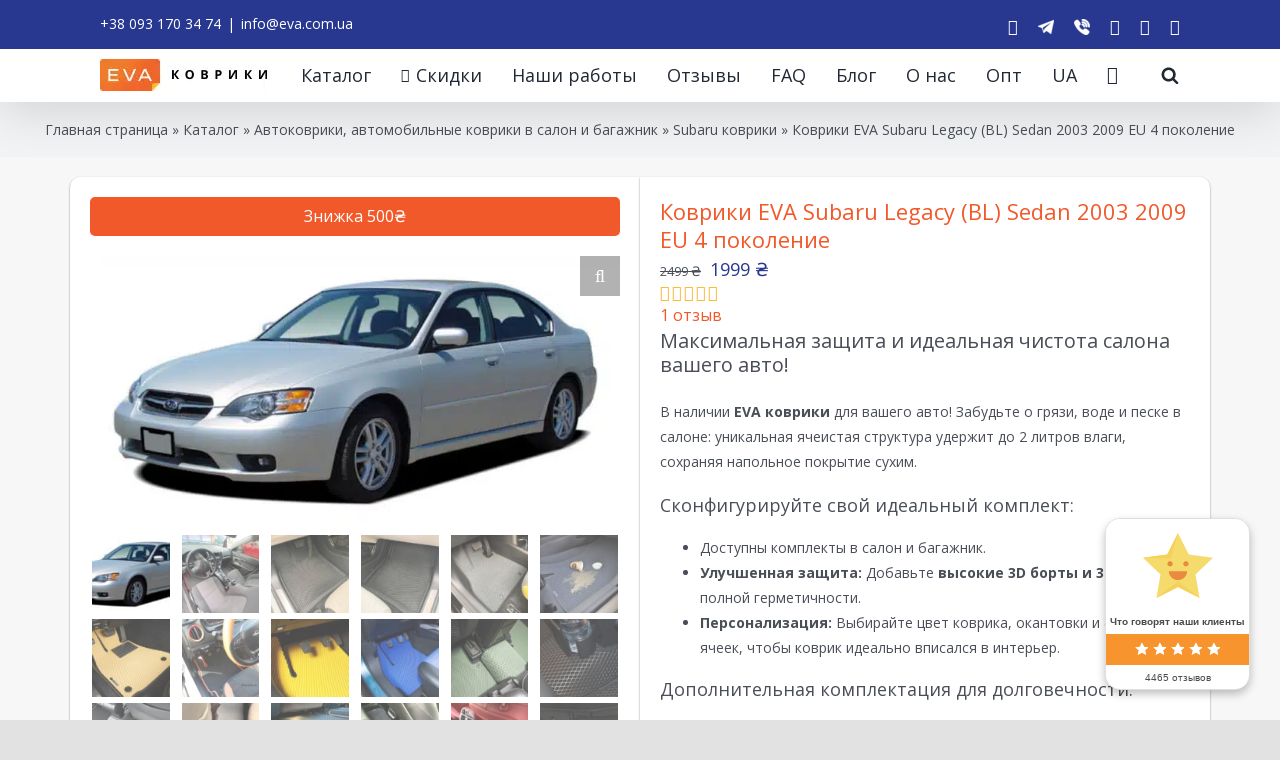

--- FILE ---
content_type: text/css
request_url: https://eva.com.ua/wp-content/cache/background-css/1/eva.com.ua/wp-content/cache/min/1/wp-content/plugins/bbspoiler/inc/bbspoiler.css?ver=1765701162&wpr_t=1766121634
body_size: 859
content:
.sp-wrap{padding:0;border-style:solid;border-image:none;border-width:1px 1px 1px 2px;clear:both;margin-bottom:10px}.sp-head{cursor:pointer;display:block;font-weight:700;margin-left:6px;padding:4px 14px 3px;text-align:left}.sp-body{padding:2px 6px;height:auto}.spdiv{width:98%;margin:0 auto;text-align:right;font-size:.8em;cursor:pointer;display:block}.sp-wrap-default{background:none repeat scroll 0% 0% #E9E9E6;border-color:#C3CBD1}.sp-wrap-default .sp-head{background:var(--wpr-bg-7e6a15e1-8389-4f14-bcc7-84f7c7402441) no-repeat left center;color:#2A2A2A}.sp-wrap-default .sp-head.unfolded{background:var(--wpr-bg-84977174-73d2-40ce-88e8-d6b3ef314e78) no-repeat left center}.sp-wrap-default .sp-body{background:#F5F5F5;border-top:1px solid #C3CBD1}.sp-wrap-default .spdiv{color:#444}.sp-wrap-green{background:none repeat scroll 0% 0% #A9D0B3;border-color:#89BE95}.sp-wrap-green .sp-head{background:var(--wpr-bg-edcc2bf6-f5d6-4735-839f-7ad124814a10) no-repeat left center;color:#2A2A2A}.sp-wrap-green .sp-head.unfolded{background:var(--wpr-bg-d0a42eb5-610d-4a22-967f-eebe6dd32e2b) no-repeat left center}.sp-wrap-green .sp-body{background:#DBEBDF;border-top:1px solid #89BE95}.sp-wrap-green .spdiv{color:#444}.sp-wrap-red{background:none repeat scroll 0% 0% #FFB3B3;border-color:#F99}.sp-wrap-red .sp-head{background:var(--wpr-bg-ae48cd8b-0006-42d6-bb25-f35ad0e33364) no-repeat left center;color:#2A2A2A}.sp-wrap-red .sp-head.unfolded{background:var(--wpr-bg-a55ffb99-0125-4edc-ab40-5009bfc63259) no-repeat left center}.sp-wrap-red .sp-body{background:#FFE5E5;border-top:1px solid #F99}.sp-wrap-red .spdiv{color:#444}.sp-wrap-blue{background:none repeat scroll 0% 0% #A8C3F5;border-color:#7CA8EE}.sp-wrap-blue .sp-head{background:var(--wpr-bg-5bc62d90-634e-4eb9-8005-27afcc8f2697) no-repeat left center;color:#2A2A2A}.sp-wrap-blue .sp-head.unfolded{background:var(--wpr-bg-f03dbd4f-ce3a-4922-b2dc-0e5b4d55e03e) no-repeat left center}.sp-wrap-blue .sp-body{background:#D6E3FA;border-top:1px solid #7CA8EE}.sp-wrap-blue .spdiv{color:#444}.sp-wrap-yellow{background:none repeat scroll 0% 0% #F5EEB2;border-color:#ECE06F}.sp-wrap-yellow .sp-head{background:var(--wpr-bg-d4f0becb-94aa-4aa8-819d-de5b4f260700) no-repeat left center;color:#2A2A2A}.sp-wrap-yellow .sp-head.unfolded{background:var(--wpr-bg-4cf1cf76-e628-432d-b7ef-7f4a97e67ee3) no-repeat left center}.sp-wrap-yellow .sp-body{background:#FBF8DF;border-top:1px solid #ECE06F}.sp-wrap-yellow .spdiv{color:#444}.sp-wrap-orange{background:none repeat scroll 0% 0% #FFD39E;border-color:#FFBC6B}.sp-wrap-orange .sp-head{background:var(--wpr-bg-dd97b0d8-cb50-4555-94e2-5afce0f1bfd8) no-repeat left center;color:#2A2A2A}.sp-wrap-orange .sp-head.unfolded{background:var(--wpr-bg-d559c5e7-462e-41b3-b43d-e7d25d5ee9d5) no-repeat left center}.sp-wrap-orange .sp-body{background:#FFEAD1;border-top:1px solid #FFBC6B}.sp-wrap-orange .spdiv{color:#444}.sp-wrap-brown{background:none repeat scroll 0% 0% #E4C6B4;border-color:#D5A890}.sp-wrap-brown .sp-head{background:var(--wpr-bg-1d8307b9-ae8b-446f-8de6-c17d4486b360) no-repeat left center;color:#2A2A2A}.sp-wrap-brown .sp-head.unfolded{background:var(--wpr-bg-11c11c65-aeb0-4123-9798-51209277a2c5) no-repeat left center}.sp-wrap-brown .sp-body{background:#F1E2DA;border-top:1px solid #D5A890}.sp-wrap-brown .spdiv{color:#444}.sp-wrap-purple{background:none repeat scroll 0% 0% #FFB3FF;border-color:#FF80FF}.sp-wrap-purple .sp-head{background:var(--wpr-bg-25205f41-421a-4b8e-9b9c-9a1e59471baa) no-repeat left center;color:#2A2A2A}.sp-wrap-purple .sp-head.unfolded{background:var(--wpr-bg-4f8ae7fc-415f-4996-bca7-b644600ec35c) no-repeat left center}.sp-wrap-purple .sp-body{background:#FFE5FF;border-top:1px solid #FF80FF}.sp-wrap-purple .spdiv{color:#444}.sp-wrap-cyan{background:none repeat scroll 0% 0% #9FF;border-color:#4DFFFF}.sp-wrap-cyan .sp-head{background:var(--wpr-bg-0447edc8-30c4-4889-b224-c7d472659e8e) no-repeat left center;color:#2A2A2A}.sp-wrap-cyan .sp-head.unfolded{background:var(--wpr-bg-4ca76eb3-e5c4-48a8-9ba4-6f3ddaed20fd) no-repeat left center}.sp-wrap-cyan .sp-body{background:#CFF;border-top:1px solid #4DFFFF}.sp-wrap-cyan .spdiv{color:#444}.sp-wrap-lime{background:none repeat scroll 0% 0% #9F9;border-color:#6F6}.sp-wrap-lime .sp-head{background:var(--wpr-bg-adf075c1-c642-4c81-a12b-89411a38aed4) no-repeat left center;color:#2A2A2A}.sp-wrap-lime .sp-head.unfolded{background:var(--wpr-bg-43383f3e-827f-406e-bb2f-4b087243e0c6) no-repeat left center}.sp-wrap-lime .sp-body{background:#CFC;border-top:1px solid #6F6}.sp-wrap-lime .spdiv{color:#444}.sp-wrap-steelblue{background:none repeat scroll 0% 0% #B2CAE0;border-color:#8EB2D2}.sp-wrap-steelblue .sp-head{background:var(--wpr-bg-48c7998b-065e-4afc-8549-0bde005834cc) no-repeat left center;color:#2A2A2A}.sp-wrap-steelblue .sp-head.unfolded{background:var(--wpr-bg-49188b89-f52a-49e3-b04a-e1807457ff2f) no-repeat left center}.sp-wrap-steelblue .sp-body{background:#D7E4EF;border-top:1px solid #8EB2D2}.sp-wrap-steelblue .spdiv{color:#444}

--- FILE ---
content_type: text/css
request_url: https://eva.com.ua/wp-content/uploads/elementor/css/post-594.css?ver=1763316610
body_size: 1792
content:
.elementor-594 .elementor-element.elementor-element-0692acd{transition:background 0.3s, border 0.3s, border-radius 0.3s, box-shadow 0.3s;margin-top:0px;margin-bottom:20px;padding:0px 0px 0px 0px;}.elementor-594 .elementor-element.elementor-element-0692acd > .elementor-background-overlay{transition:background 0.3s, border-radius 0.3s, opacity 0.3s;}.elementor-594 .elementor-element.elementor-element-dad6534:not(.elementor-motion-effects-element-type-background) > .elementor-widget-wrap, .elementor-594 .elementor-element.elementor-element-dad6534 > .elementor-widget-wrap > .elementor-motion-effects-container > .elementor-motion-effects-layer{background-color:var( --e-global-color-87ebba1 );}.elementor-594 .elementor-element.elementor-element-dad6534 > .elementor-element-populated, .elementor-594 .elementor-element.elementor-element-dad6534 > .elementor-element-populated > .elementor-background-overlay, .elementor-594 .elementor-element.elementor-element-dad6534 > .elementor-background-slideshow{border-radius:10px 0px 0px 10px;}.elementor-594 .elementor-element.elementor-element-dad6534 > .elementor-element-populated{box-shadow:0px 1px 2px 0px rgba(0,0,0,0.5);transition:background 0.3s, border 0.3s, border-radius 0.3s, box-shadow 0.3s;margin:0px 0px 0px 0px;--e-column-margin-right:0px;--e-column-margin-left:0px;padding:20px 20px 20px 20px;}.elementor-594 .elementor-element.elementor-element-dad6534 > .elementor-element-populated > .elementor-background-overlay{transition:background 0.3s, border-radius 0.3s, opacity 0.3s;}.elementor-594 .elementor-element.elementor-element-70649f0 .jet-woo-builder .onsale{background-color:var( --e-global-color-be23a94 );border-radius:5px 5px 5px 5px;}.elementor-594 .elementor-element.elementor-element-b18521f .jet-single-images__wrap div.images{width:100% !important;}.elementor-594 .elementor-element.elementor-element-b18521f .jet-single-images__wrap .woocommerce-product-gallery > .flex-viewport{margin:0px 0px 0px 0px;}.elementor-594 .elementor-element.elementor-element-b18521f .jet-single-images__wrap .woocommerce-product-gallery__trigger + .woocommerce-product-gallery__wrapper{margin:0px 0px 0px 0px;}.elementor-594 .elementor-element.elementor-element-b18521f .jet-single-images__wrap .flex-control-thumbs{justify-content:flex-start;}.elementor-594 .elementor-element.elementor-element-b18521f .jet-single-images__wrap .flex-control-thumbs li{width:16.66666666%;flex:0 0 16.66666666%;padding:6px 6px 0px 6px;margin:0!important;}.elementor-594 .elementor-element.elementor-element-7e3ea77{font-size:14px;}.elementor-594 .elementor-element.elementor-element-6ebdd6a > .elementor-widget-wrap > .elementor-widget:not(.elementor-widget__width-auto):not(.elementor-widget__width-initial):not(:last-child):not(.elementor-absolute){margin-bottom:0px;}.elementor-594 .elementor-element.elementor-element-6ebdd6a:not(.elementor-motion-effects-element-type-background) > .elementor-widget-wrap, .elementor-594 .elementor-element.elementor-element-6ebdd6a > .elementor-widget-wrap > .elementor-motion-effects-container > .elementor-motion-effects-layer{background-color:var( --e-global-color-87ebba1 );}.elementor-594 .elementor-element.elementor-element-6ebdd6a > .elementor-element-populated, .elementor-594 .elementor-element.elementor-element-6ebdd6a > .elementor-element-populated > .elementor-background-overlay, .elementor-594 .elementor-element.elementor-element-6ebdd6a > .elementor-background-slideshow{border-radius:0px 10px 10px 0px;}.elementor-594 .elementor-element.elementor-element-6ebdd6a > .elementor-element-populated{box-shadow:0px 1px 2px 0px rgba(0,0,0,0.5);transition:background 0.3s, border 0.3s, border-radius 0.3s, box-shadow 0.3s;margin:0px 0px 0px 0px;--e-column-margin-right:0px;--e-column-margin-left:0px;padding:20px 20px 20px 20px;}.elementor-594 .elementor-element.elementor-element-6ebdd6a > .elementor-element-populated > .elementor-background-overlay{transition:background 0.3s, border-radius 0.3s, opacity 0.3s;}.elementor-594 .elementor-element.elementor-element-7be5985 .jet-woo-builder .product_title{color:var( --e-global-color-dc24386 );font-family:"Open Sans", Sans-serif;font-weight:600;text-align:left;}.elementor-594 .elementor-element.elementor-element-1afed7d .jet-woo-builder.elementor-jet-single-price .price{font-family:"Open Sans", Sans-serif;font-weight:600;color:#4A4E57;text-align:left;}.elementor-594 .elementor-element.elementor-element-1afed7d .jet-woo-builder.elementor-jet-single-price .price del{display:inline-block;color:#4A4E57;text-decoration:line-through;font-weight:400;}.elementor-594 .elementor-element.elementor-element-1afed7d .jet-woo-builder.elementor-jet-single-price .price ins{display:inline-block;color:#4A4E57;text-decoration:none;font-weight:400;}.elementor-594 .elementor-element.elementor-element-1afed7d .jet-woo-builder.elementor-jet-single-price .price .woocommerce-Price-currencySymbol{vertical-align:baseline;}.elementor-594 .elementor-element.elementor-element-357ba7c .elementor-jet-single-rating .woocommerce-product-rating{flex-direction:column;align-items:flex-start;}.elementor-594 .elementor-element.elementor-element-357ba7c .elementor-jet-single-rating .product-star-rating .product-rating__icon{color:#e7e8e8;font-size:16px;}.elementor-594 .elementor-element.elementor-element-357ba7c .elementor-jet-single-rating .product-star-rating .product-rating__icon.active{color:#fdbc32;}.elementor-594 .elementor-element.elementor-element-357ba7c .elementor-jet-single-rating .product-star-rating .product-rating__icon + .product-rating__icon{margin-left:2px;}.elementor-594 .elementor-element.elementor-element-357ba7c .elementor-jet-single-rating .woocommerce-review-link:hover{text-decoration:none;}.elementor-594 .elementor-element.elementor-element-5b65636 .jet-woo-builder .woocommerce-product-details__short-description{color:var( --e-global-color-dc24386 );font-family:"Open Sans", Sans-serif;font-size:14px;font-weight:400;}.elementor-594 .elementor-element.elementor-element-5b65636 > .elementor-widget-container{margin:0px 0px -20px 0px;}.elementor-594 .elementor-element.elementor-element-59cf218 .jet-woo-builder .single_add_to_cart_button.button{font-family:"Muli", Sans-serif;font-size:16px;font-weight:700;line-height:20px;color:#ffffff;background-color:var( --e-global-color-53d1a4b );border-radius:5px 5px 5px 5px;padding:12px 12px 12px 12px;margin:0px 0px -15px 0px;display:inline-block;}.elementor-594 .elementor-element.elementor-element-59cf218 .jet-woo-builder .single_add_to_cart_button.button:hover{background-color:var( --e-global-color-be23a94 );}.elementor-594 .elementor-element.elementor-element-59cf218 .jet-woo-builder .qty{font-family:"Open Sans", Sans-serif;font-size:14px;font-weight:600;color:var( --e-global-color-dc24386 );background-color:#f7f7fb;border-radius:0px 0px 0px 0px;padding:0px 0px 0px 0px;}.elementor-594 .elementor-element.elementor-element-59cf218 .elementor-jet-single-add-to-cart .cart .quantity{display:inline-block;margin:0px 20px -15px 0px;}.elementor-594 .elementor-element.elementor-element-59cf218 .jet-woo-builder .qty:focus{background-color:#ffffff;}.elementor-594 .elementor-element.elementor-element-59cf218 .elementor-jet-single-add-to-cart .woocommerce-variation-description{font-family:var( --e-global-typography-primary-font-family ), Sans-serif;font-weight:var( --e-global-typography-primary-font-weight );color:var( --e-global-color-dc24386 );text-align:left;}.elementor-594 .elementor-element.elementor-element-59cf218 .elementor-jet-single-add-to-cart .woocommerce-variation-price .price, .elementor-594 .elementor-element.elementor-element-59cf218 .elementor-jet-single-add-to-cart .woocommerce-grouped-product-list-item__price{font-family:var( --e-global-typography-primary-font-family ), Sans-serif;font-weight:var( --e-global-typography-primary-font-weight );}.elementor-594 .elementor-element.elementor-element-59cf218 .elementor-jet-single-add-to-cart .woocommerce-variation-price .price{color:var( --e-global-color-dc24386 );text-align:left;}.elementor-594 .elementor-element.elementor-element-59cf218 .elementor-jet-single-add-to-cart .woocommerce-grouped-product-list-item__price{color:var( --e-global-color-dc24386 );text-align:left;}.elementor-594 .elementor-element.elementor-element-59cf218 .elementor-jet-single-add-to-cart .woocommerce-variation-price .price del{color:var( --e-global-color-dc24386 );text-decoration:line-through;font-weight:400;}.elementor-594 .elementor-element.elementor-element-59cf218 .elementor-jet-single-add-to-cart .woocommerce-variation-price .price del .amount{color:var( --e-global-color-dc24386 );}.elementor-594 .elementor-element.elementor-element-59cf218 .elementor-jet-single-add-to-cart .woocommerce-grouped-product-list-item__price del{color:var( --e-global-color-dc24386 );text-decoration:line-through;font-weight:400;}.elementor-594 .elementor-element.elementor-element-59cf218 .elementor-jet-single-add-to-cart .woocommerce-grouped-product-list-item__price del .amount{color:var( --e-global-color-dc24386 );}.elementor-594 .elementor-element.elementor-element-59cf218 .elementor-jet-single-add-to-cart .woocommerce-variation-price .price ins{color:var( --e-global-color-dc24386 );text-decoration:none;font-weight:400;}.elementor-594 .elementor-element.elementor-element-59cf218 .elementor-jet-single-add-to-cart .woocommerce-variation-price .price ins .amount{color:var( --e-global-color-dc24386 );}.elementor-594 .elementor-element.elementor-element-59cf218 .elementor-jet-single-add-to-cart .woocommerce-grouped-product-list-item__price ins{color:var( --e-global-color-dc24386 );text-decoration:none;font-weight:400;}.elementor-594 .elementor-element.elementor-element-59cf218 .elementor-jet-single-add-to-cart .woocommerce-grouped-product-list-item__price ins .amount{color:var( --e-global-color-dc24386 );}.elementor-594 .elementor-element.elementor-element-59cf218 .elementor-jet-single-add-to-cart .woocommerce-Price-currencySymbol{color:var( --e-global-color-dc24386 );font-family:"Open Sans", Sans-serif;font-size:18px;font-weight:600;vertical-align:baseline;}.elementor-594 .elementor-element.elementor-element-59cf218 .elementor-jet-single-add-to-cart .woocommerce-variation-price .price del .woocommerce-Price-currencySymbol{color:var( --e-global-color-dc24386 );}.elementor-594 .elementor-element.elementor-element-59cf218 .elementor-jet-single-add-to-cart .woocommerce-grouped-product-list-item__price del .woocommerce-Price-currencySymbol{color:var( --e-global-color-dc24386 );}.elementor-594 .elementor-element.elementor-element-59cf218 .elementor-jet-single-add-to-cart .woocommerce-variation-price .price ins .woocommerce-Price-currencySymbol{color:var( --e-global-color-dc24386 );}.elementor-594 .elementor-element.elementor-element-59cf218 .elementor-jet-single-add-to-cart .woocommerce-grouped-product-list-item__price ins .woocommerce-Price-currencySymbol{color:var( --e-global-color-dc24386 );}.elementor-594 .elementor-element.elementor-element-59cf218 .elementor-jet-single-add-to-cart .stock{text-align:left;}.elementor-594 .elementor-element.elementor-element-59cf218 .elementor-jet-single-add-to-cart .reset_variations{font-family:"Open Sans", Sans-serif;font-size:14px;font-weight:600;color:var( --e-global-color-dc24386 );background-color:#F7F7FB;border-style:solid;border-width:1px 1px 1px 1px;border-color:#E2E2E2;border-radius:5px 5px 5px 5px;padding:10px 10px 10px 10px;}.elementor-594 .elementor-element.elementor-element-59cf218 .elementor-jet-single-add-to-cart .reset_variations:hover{color:#FFFFFF;background-color:var( --e-global-color-53d1a4b );}.elementor-594 .elementor-element.elementor-element-59cf218 .elementor-jet-single-add-to-cart .variations select{font-family:var( --e-global-typography-primary-font-family ), Sans-serif;font-weight:var( --e-global-typography-primary-font-weight );color:var( --e-global-color-dc24386 );background-color:#F7F7FB;border-style:solid;border-width:1px 1px 1px 1px;border-color:#e9e9f2;border-radius:3px 3px 3px 3px;padding:8px 0px 8px 10px;margin:0px -30px 0px 0px;}.elementor-594 .elementor-element.elementor-element-59cf218 .elementor-jet-single-add-to-cart .variations{max-width:370px;}.elementor-594 .elementor-element.elementor-element-59cf218 .elementor-jet-single-add-to-cart .variations select:focus{background-color:#FFFFFF;}.elementor-594 .elementor-element.elementor-element-59cf218 .elementor-jet-single-add-to-cart .variations .label label{font-family:"Open Sans", Sans-serif;font-size:16px;font-weight:600;color:var( --e-global-color-dc24386 );}.elementor-594 .elementor-element.elementor-element-59cf218 > .elementor-widget-container{margin:0px 0px 0px 0px;padding:0px 0px 0px 0px;}.elementor-594 .elementor-element.elementor-element-9fb4b2c{padding:0px 0px 0px 0px;}.elementor-594 .elementor-element.elementor-element-8b14652:not(.elementor-motion-effects-element-type-background) > .elementor-widget-wrap, .elementor-594 .elementor-element.elementor-element-8b14652 > .elementor-widget-wrap > .elementor-motion-effects-container > .elementor-motion-effects-layer{background-color:var( --e-global-color-87ebba1 );}.elementor-594 .elementor-element.elementor-element-8b14652 > .elementor-element-populated, .elementor-594 .elementor-element.elementor-element-8b14652 > .elementor-element-populated > .elementor-background-overlay, .elementor-594 .elementor-element.elementor-element-8b14652 > .elementor-background-slideshow{border-radius:10px 10px 10px 10px;}.elementor-594 .elementor-element.elementor-element-8b14652 > .elementor-element-populated{box-shadow:0px 1px 2px 0px rgba(0,0,0,0.5);transition:background 0.3s, border 0.3s, border-radius 0.3s, box-shadow 0.3s;}.elementor-594 .elementor-element.elementor-element-8b14652 > .elementor-element-populated > .elementor-background-overlay{transition:background 0.3s, border-radius 0.3s, opacity 0.3s;}.elementor-594 .elementor-element.elementor-element-1eb0b09 .jet-woo-builder > .jet-single-tabs__wrap ul.wc-tabs{flex-direction:row;justify-content:flex-start;align-items:flex-start;padding:0px 0px 0px 0px;border-style:solid;border-width:0px 0px 0px 0px;}.elementor-594 .elementor-element.elementor-element-1eb0b09 .jet-woo-builder > .jet-single-tabs__wrap .tabs > li > a{font-family:"Open Sans", Sans-serif;font-size:14px;font-weight:600;padding:7px 17px 7px 17px;color:#4A4E57;}.elementor-594 .elementor-element.elementor-element-1eb0b09 .elementor-jet-single-tabs.jet-woo-builder > .jet-single-tabs__wrap .woocommerce-tabs .tabs > li{text-align:left;margin:0px 0px 0px 0px;border-style:solid !important;border-width:1px 1px 1px 1px !important;border-color:#e9e9f2 !important;border-radius:3px 3px 3px 3px;background-color:#f7f7fb !important;}.elementor-594 .elementor-element.elementor-element-1eb0b09 .elementor-jet-single-tabs.jet-woo-builder > .jet-single-tabs__wrap .woocommerce-tabs .tabs > li:hover a{color:#ffffff;text-decoration:none;}.elementor-594 .elementor-element.elementor-element-1eb0b09 .elementor-jet-single-tabs.jet-woo-builder > .jet-single-tabs__wrap .woocommerce-tabs .tabs > li:hover{background-color:#283891 !important;}.elementor-594 .elementor-element.elementor-element-1eb0b09 .elementor-jet-single-tabs.jet-woo-builder > .jet-single-tabs__wrap .woocommerce-tabs .tabs > li.active a{color:#ffffff;text-decoration:none;}.elementor-594 .elementor-element.elementor-element-1eb0b09 .elementor-jet-single-tabs.jet-woo-builder > .jet-single-tabs__wrap .woocommerce-tabs .tabs > li.active{background-color:#283891 !important;}.elementor-594 .elementor-element.elementor-element-1eb0b09 .jet-woo-builder > .jet-single-tabs__wrap .wc-tab{padding:25px 30px 12px 30px;border-style:solid;border-width:1px 1px 1px 1px;border-color:#E9E9F2;}.elementor-594 .elementor-element.elementor-element-1eb0b09 > .elementor-widget-container{margin:-40px 0px 10px 0px;}.elementor-594 .elementor-element.elementor-element-f524cb7 .jet-woo-builder > .upsells.products > h2{text-align:center;}.elementor-594 .elementor-element.elementor-element-f524cb7 > .elementor-widget-container{margin:-50px 0px 0px 0px;}.elementor-594 .elementor-element.elementor-element-889f6fb{text-align:left;}.elementor-594 .elementor-element.elementor-element-360d195.elementor-wc-products  ul.products{grid-column-gap:20px;grid-row-gap:20px;}.elementor-594 .elementor-element.elementor-element-360d195.elementor-wc-products ul.products li.product span.onsale{display:block;}.elementor-594 .elementor-element.elementor-element-8c66808 .jet-woo-builder > .related.products > h2{color:#000000;text-align:center;}.elementor-594 .elementor-element.elementor-element-8c66808 > .elementor-widget-container{margin:-50px 0px 0px 0px;}.elementor-594 .elementor-element.elementor-element-d85e06b{font-size:12px;}@media(max-width:1024px){.elementor-594 .elementor-element.elementor-element-dad6534 > .elementor-element-populated{padding:0px 15px 0px 15px;}.elementor-594 .elementor-element.elementor-element-6ebdd6a > .elementor-element-populated{padding:0px 15px 0px 15px;}.elementor-594 .elementor-element.elementor-element-360d195.elementor-wc-products  ul.products{grid-column-gap:10px;grid-row-gap:10px;}}@media(max-width:767px){.elementor-594 .elementor-element.elementor-element-dad6534 > .elementor-widget-wrap > .elementor-widget:not(.elementor-widget__width-auto):not(.elementor-widget__width-initial):not(:last-child):not(.elementor-absolute){margin-bottom:0px;}.elementor-594 .elementor-element.elementor-element-dad6534 > .elementor-element-populated, .elementor-594 .elementor-element.elementor-element-dad6534 > .elementor-element-populated > .elementor-background-overlay, .elementor-594 .elementor-element.elementor-element-dad6534 > .elementor-background-slideshow{border-radius:10px 10px 10px 10px;}.elementor-594 .elementor-element.elementor-element-dad6534 > .elementor-element-populated{margin:0px 5px 0px 5px;--e-column-margin-right:5px;--e-column-margin-left:5px;padding:0px 0px 0px 0px;}.elementor-594 .elementor-element.elementor-element-70649f0 .jet-woo-builder .onsale{border-radius:10px 10px 0px 0px;}.elementor-594 .elementor-element.elementor-element-70649f0 > .elementor-widget-container{margin:0px 0px 0px 0px;}.elementor-594 .elementor-element.elementor-element-b18521f > .elementor-widget-container{margin:10px 10px 10px 10px;}.elementor-594 .elementor-element.elementor-element-6ebdd6a > .elementor-element-populated, .elementor-594 .elementor-element.elementor-element-6ebdd6a > .elementor-element-populated > .elementor-background-overlay, .elementor-594 .elementor-element.elementor-element-6ebdd6a > .elementor-background-slideshow{border-radius:10px 10px 10px 10px;}.elementor-594 .elementor-element.elementor-element-6ebdd6a > .elementor-element-populated{margin:10px 5px 5px 5px;--e-column-margin-right:5px;--e-column-margin-left:5px;padding:10px 10px 10px 10px;}.elementor-594 .elementor-element.elementor-element-7be5985 .jet-woo-builder .product_title{text-align:center;}.elementor-594 .elementor-element.elementor-element-1afed7d .jet-woo-builder.elementor-jet-single-price .price{text-align:center;}.elementor-594 .elementor-element.elementor-element-357ba7c .elementor-jet-single-rating .woocommerce-product-rating{align-items:center;}.elementor-594 .elementor-element.elementor-element-59cf218 .elementor-jet-single-add-to-cart .variations{max-width:370px;}.elementor-594 .elementor-element.elementor-element-59cf218 .elementor-jet-single-add-to-cart .variations select{margin:0px 0px 0px 0px;}.elementor-594 .elementor-element.elementor-element-59cf218 .elementor-jet-single-add-to-cart .variations .label label{margin:0px 0px 0px 0px;}.elementor-594 .elementor-element.elementor-element-8b14652 > .elementor-element-populated{margin:0px 5px 0px 5px;--e-column-margin-right:5px;--e-column-margin-left:5px;padding:10px 10px 10px 10px;}.elementor-594 .elementor-element.elementor-element-1eb0b09 .jet-woo-builder > .jet-single-tabs__wrap .tabs > li > a{padding:7px 5px 7px 5px;}.elementor-594 .elementor-element.elementor-element-360d195.elementor-wc-products  ul.products{grid-column-gap:10px;grid-row-gap:10px;}}

--- FILE ---
content_type: text/css
request_url: https://eva.com.ua/wp-content/uploads/elementor/css/post-468.css?ver=1763316667
body_size: 683
content:
.elementor-468 .elementor-element.elementor-element-4d6c969 > .elementor-container{max-width:330px;}.elementor-468 .elementor-element.elementor-element-c5c8e63 > .elementor-widget-wrap > .elementor-widget:not(.elementor-widget__width-auto):not(.elementor-widget__width-initial):not(:last-child):not(.elementor-absolute){margin-bottom:5px;}.elementor-468 .elementor-element.elementor-element-c5c8e63:not(.elementor-motion-effects-element-type-background) > .elementor-widget-wrap, .elementor-468 .elementor-element.elementor-element-c5c8e63 > .elementor-widget-wrap > .elementor-motion-effects-container > .elementor-motion-effects-layer{background-color:#FFFFFF;}.elementor-468 .elementor-element.elementor-element-c5c8e63 > .elementor-element-populated, .elementor-468 .elementor-element.elementor-element-c5c8e63 > .elementor-element-populated > .elementor-background-overlay, .elementor-468 .elementor-element.elementor-element-c5c8e63 > .elementor-background-slideshow{border-radius:10px 10px 10px 10px;}.elementor-468 .elementor-element.elementor-element-c5c8e63 > .elementor-element-populated{box-shadow:0px 1px 2px 0px rgba(0,0,0,0.5);transition:background 0.3s, border 0.3s, border-radius 0.3s, box-shadow 0.3s;padding:12px 12px 12px 12px;}.elementor-468 .elementor-element.elementor-element-c5c8e63:hover > .elementor-element-populated{box-shadow:0px 0px 10px 0px rgba(0,0,0,0.5);}.elementor-468 .elementor-element.elementor-element-c5c8e63 > .elementor-element-populated > .elementor-background-overlay{transition:background 0.3s, border-radius 0.3s, opacity 0.3s;}.elementor-468 .elementor-element.elementor-element-48bcd37 .elementor-spacer-inner{--spacer-size:1px;}.elementor-468 .elementor-element.elementor-element-48bcd37 > .elementor-widget-container{margin:0px 0px -40px 0px;}.elementor-468 .elementor-element.elementor-element-b68de5e .jet-woo-product-badge{background-color:#F1592A;font-size:13px;border-radius:5px 5px 5px 5px;}.elementor-468 .elementor-element.elementor-element-b68de5e{width:initial;max-width:initial;top:20px;z-index:2;}body:not(.rtl) .elementor-468 .elementor-element.elementor-element-b68de5e{left:20px;}body.rtl .elementor-468 .elementor-element.elementor-element-b68de5e{right:20px;}.elementor-468 .elementor-element.elementor-element-b4abee0 > .elementor-widget-container{margin:0px 0px 0px 0px;}.elementor-468 .elementor-element.elementor-element-b4abee0{z-index:1;}.elementor-468 .elementor-element.elementor-element-f233f1d .jet-woo-builder-archive-product-title, .elementor-468 .elementor-element.elementor-element-f233f1d .jet-woo-builder-archive-product-title a{font-family:"Open Sans", Sans-serif;font-size:16px;font-weight:600;}.elementor-468 .elementor-element.elementor-element-f233f1d .jet-woo-builder-archive-product-title{color:#4A4E57;text-align:center;}.elementor-468 .elementor-element.elementor-element-f233f1d .jet-woo-builder-archive-product-title a{color:#4A4E57;}.elementor-468 .elementor-element.elementor-element-f233f1d .jet-woo-builder-archive-product-title:hover{color:#F1592A;}.elementor-468 .elementor-element.elementor-element-f233f1d .jet-woo-builder-archive-product-title a:hover{color:#F1592A;}.elementor-468 .elementor-element.elementor-element-f233f1d > .elementor-widget-container{margin:-30px 0px -30px 0px;}.elementor-468 .elementor-element.elementor-element-11c1a1a .product-star-rating .product-rating__icon{font-size:16px;color:#dfdfe5;}.elementor-468 .elementor-element.elementor-element-11c1a1a .product-star-rating .product-rating__icon.active{color:#f2c94c;}.elementor-468 .elementor-element.elementor-element-11c1a1a .product-star-rating .product-rating__icon + .product-rating__icon{margin-left:8px;}.elementor-468 .elementor-element.elementor-element-11c1a1a .jet-woo-product-rating{text-align:center;}.elementor-468 .elementor-element.elementor-element-11c1a1a > .elementor-widget-container{margin:0px 0px 0px 0px;}.elementor-468 .elementor-element.elementor-element-f5a4dc7 .jet-woo-product-price{font-family:"Open Sans", Sans-serif;font-size:16px;font-weight:400;color:#4A4E57;text-align:center;}.elementor-468 .elementor-element.elementor-element-f5a4dc7 .jet-woo-product-price del{display:inline-block;text-decoration:line-through;}.elementor-468 .elementor-element.elementor-element-f5a4dc7 .jet-woo-product-price ins{display:inline-block;font-size:16px;font-weight:400;}.elementor-468 .elementor-element.elementor-element-f5a4dc7 .jet-woo-product-price del+ins{margin-left:5px;}.elementor-468 .elementor-element.elementor-element-f5a4dc7 .jet-woo-product-price del .amount{color:#4A4E57;font-size:14px;font-weight:400;}.elementor-468 .elementor-element.elementor-element-f5a4dc7 .jet-woo-product-price ins .amount{color:#F1592A;text-decoration:none;}.elementor-468 .elementor-element.elementor-element-f5a4dc7 .jet-woo-product-price .woocommerce-Price-currencySymbol{vertical-align:baseline;}.elementor-468 .elementor-element.elementor-element-f5a4dc7 > .elementor-widget-container{margin:0px 0px 0px 0px;}.woocommerce .jet-woo-builder-layout-468.products.jet-woo-builder-products--columns{--columns:4;margin-left:calc(-20px/2);margin-right:calc(-20px/2);}.woocommerce .jet-woo-builder-layout-468.products.jet-woo-builder-products--columns .product:not(.product-category){padding-left:calc(20px/2);padding-right:calc(20px/2);margin-bottom:20px !important;}@media(max-width:1024px){.woocommerce .jet-woo-builder-layout-468.products.jet-woo-builder-products--columns{--columns:3;margin-left:calc(-10px/2);margin-right:calc(-10px/2);}.woocommerce .jet-woo-builder-layout-468.products.jet-woo-builder-products--columns .product:not(.product-category){padding-left:calc(10px/2);padding-right:calc(10px/2);margin-bottom:10px !important;}}@media(max-width:767px){.woocommerce .jet-woo-builder-layout-468.products.jet-woo-builder-products--columns{--columns:2;}}